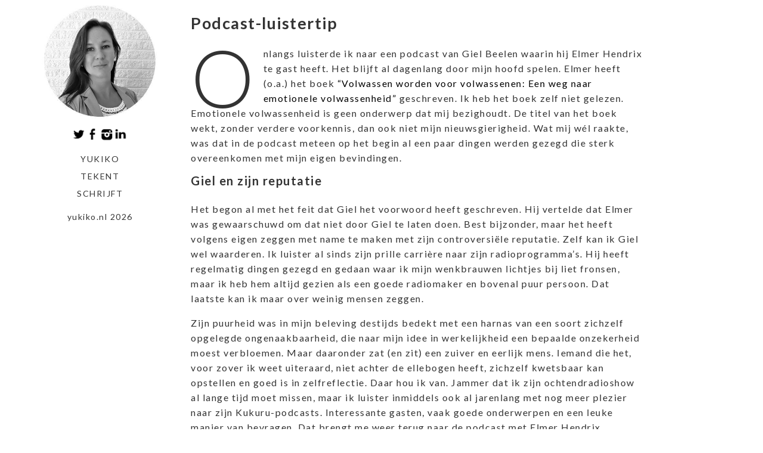

--- FILE ---
content_type: text/html; charset=UTF-8
request_url: https://yukiko.nl/podcast-luistertip/
body_size: 18098
content:
<!DOCTYPE html><html lang="nl-NL"><head><meta charset="utf-8"><meta http-equiv="X-UA-Compatible" content="IE=edge"><meta name="viewport" content="width=device-width, initial-scale=1"><meta name='robots' content='index, follow, max-image-preview:large, max-snippet:-1, max-video-preview:-1' /><title>Podcast-luistertip - Yukiko</title><meta name="description" content="De podcasts van Giel zijn vaak interessant. Deze podcast met Elmer Hendrix als gast viel me in het bijzonder op en deel ik graag met jullie." /><link rel="canonical" href="https://yukiko.nl/podcast-luistertip/" /><meta property="og:locale" content="nl_NL" /><meta property="og:type" content="article" /><meta property="og:title" content="Podcast-luistertip - Yukiko" /><meta property="og:description" content="De podcasts van Giel zijn vaak interessant. Deze podcast met Elmer Hendrix als gast viel me in het bijzonder op en deel ik graag met jullie." /><meta property="og:url" content="https://yukiko.nl/podcast-luistertip/" /><meta property="og:site_name" content="Yukiko" /><meta property="article:publisher" content="https://www.facebook.com/ypesik/" /><meta property="article:published_time" content="2024-06-19T07:08:16+00:00" /><meta property="article:modified_time" content="2024-07-16T08:49:29+00:00" /><meta property="og:image" content="https://yukiko.nl/wp-content/uploads/2024/06/Podcast-Elmer.jpg" /><meta property="og:image:width" content="1077" /><meta property="og:image:height" content="1148" /><meta property="og:image:type" content="image/jpeg" /><meta name="author" content="Yukiko" /><meta name="twitter:card" content="summary_large_image" /><meta name="twitter:label1" content="Geschreven door" /><meta name="twitter:data1" content="Yukiko" /><meta name="twitter:label2" content="Geschatte leestijd" /><meta name="twitter:data2" content="7 minuten" /> <script type="application/ld+json" class="yoast-schema-graph">{"@context":"https://schema.org","@graph":[{"@type":"Article","@id":"https://yukiko.nl/podcast-luistertip/#article","isPartOf":{"@id":"https://yukiko.nl/podcast-luistertip/"},"author":{"name":"Yukiko","@id":"https://yukiko.nl/#/schema/person/73823caa106f4419985f52b3681ff30c"},"headline":"Podcast-luistertip","datePublished":"2024-06-19T07:08:16+00:00","dateModified":"2024-07-16T08:49:29+00:00","mainEntityOfPage":{"@id":"https://yukiko.nl/podcast-luistertip/"},"wordCount":1279,"commentCount":0,"publisher":{"@id":"https://yukiko.nl/#organization"},"image":{"@id":"https://yukiko.nl/podcast-luistertip/#primaryimage"},"thumbnailUrl":"https://yukiko.nl/wp-content/uploads/2024/06/Podcast-Elmer.jpg","keywords":["Podcast"],"articleSection":["Yukiko schrijft"],"inLanguage":"nl-NL","potentialAction":[{"@type":"CommentAction","name":"Comment","target":["https://yukiko.nl/podcast-luistertip/#respond"]}]},{"@type":"WebPage","@id":"https://yukiko.nl/podcast-luistertip/","url":"https://yukiko.nl/podcast-luistertip/","name":"Podcast-luistertip - Yukiko","isPartOf":{"@id":"https://yukiko.nl/#website"},"primaryImageOfPage":{"@id":"https://yukiko.nl/podcast-luistertip/#primaryimage"},"image":{"@id":"https://yukiko.nl/podcast-luistertip/#primaryimage"},"thumbnailUrl":"https://yukiko.nl/wp-content/uploads/2024/06/Podcast-Elmer.jpg","datePublished":"2024-06-19T07:08:16+00:00","dateModified":"2024-07-16T08:49:29+00:00","description":"De podcasts van Giel zijn vaak interessant. Deze podcast met Elmer Hendrix als gast viel me in het bijzonder op en deel ik graag met jullie.","breadcrumb":{"@id":"https://yukiko.nl/podcast-luistertip/#breadcrumb"},"inLanguage":"nl-NL","potentialAction":[{"@type":"ReadAction","target":["https://yukiko.nl/podcast-luistertip/"]}]},{"@type":"ImageObject","inLanguage":"nl-NL","@id":"https://yukiko.nl/podcast-luistertip/#primaryimage","url":"https://yukiko.nl/wp-content/uploads/2024/06/Podcast-Elmer.jpg","contentUrl":"https://yukiko.nl/wp-content/uploads/2024/06/Podcast-Elmer.jpg","width":1077,"height":1148,"caption":"Podcast van Giel Beelen met Elmer Hendrix te gast"},{"@type":"BreadcrumbList","@id":"https://yukiko.nl/podcast-luistertip/#breadcrumb","itemListElement":[{"@type":"ListItem","position":1,"name":"Home","item":"https://yukiko.nl/"},{"@type":"ListItem","position":2,"name":"EEN BLOG","item":"https://yukiko.nl/een-blog/"},{"@type":"ListItem","position":3,"name":"Podcast-luistertip"}]},{"@type":"WebSite","@id":"https://yukiko.nl/#website","url":"https://yukiko.nl/","name":"Yukiko","description":"Tekent, schrijft en geeft workshops","publisher":{"@id":"https://yukiko.nl/#organization"},"potentialAction":[{"@type":"SearchAction","target":{"@type":"EntryPoint","urlTemplate":"https://yukiko.nl/?s={search_term_string}"},"query-input":{"@type":"PropertyValueSpecification","valueRequired":true,"valueName":"search_term_string"}}],"inLanguage":"nl-NL"},{"@type":"Organization","@id":"https://yukiko.nl/#organization","name":"Yukiko","url":"https://yukiko.nl/","logo":{"@type":"ImageObject","inLanguage":"nl-NL","@id":"https://yukiko.nl/#/schema/logo/image/","url":"https://yukiko.nl/wp-content/uploads/2018/10/cropped-logo-1.jpg","contentUrl":"https://yukiko.nl/wp-content/uploads/2018/10/cropped-logo-1.jpg","width":362,"height":362,"caption":"Yukiko"},"image":{"@id":"https://yukiko.nl/#/schema/logo/image/"},"sameAs":["https://www.facebook.com/ypesik/"]},{"@type":"Person","@id":"https://yukiko.nl/#/schema/person/73823caa106f4419985f52b3681ff30c","name":"Yukiko","image":{"@type":"ImageObject","inLanguage":"nl-NL","@id":"https://yukiko.nl/#/schema/person/image/","url":"https://secure.gravatar.com/avatar/e4e1f259c307ca08779902bfb5788c5b5e83db48c81e2aece0e751571e2a6fcb?s=96&d=identicon&r=g","contentUrl":"https://secure.gravatar.com/avatar/e4e1f259c307ca08779902bfb5788c5b5e83db48c81e2aece0e751571e2a6fcb?s=96&d=identicon&r=g","caption":"Yukiko"},"sameAs":["https://yukiko.nl/"],"url":"https://yukiko.nl/author/admin/"}]}</script> <link rel='dns-prefetch' href='//fonts.googleapis.com' /><link rel="alternate" type="application/rss+xml" title="Yukiko &raquo; feed" href="https://yukiko.nl/feed/" /><link rel="alternate" type="application/rss+xml" title="Yukiko &raquo; reacties feed" href="https://yukiko.nl/comments/feed/" /><link rel="alternate" type="application/rss+xml" title="Yukiko &raquo; Podcast-luistertip reacties feed" href="https://yukiko.nl/podcast-luistertip/feed/" /><link rel="alternate" title="oEmbed (JSON)" type="application/json+oembed" href="https://yukiko.nl/wp-json/oembed/1.0/embed?url=https%3A%2F%2Fyukiko.nl%2Fpodcast-luistertip%2F" /><link rel="alternate" title="oEmbed (XML)" type="text/xml+oembed" href="https://yukiko.nl/wp-json/oembed/1.0/embed?url=https%3A%2F%2Fyukiko.nl%2Fpodcast-luistertip%2F&#038;format=xml" /><style id='wp-img-auto-sizes-contain-inline-css' type='text/css'>img:is([sizes=auto i],[sizes^="auto," i]){contain-intrinsic-size:3000px 1500px}
/*# sourceURL=wp-img-auto-sizes-contain-inline-css */</style><link rel='stylesheet' id='fpw_styles_css-css' href='https://yukiko.nl/wp-content/cache/autoptimize/autoptimize_single_a72b6e8aa47cd91da7c14b4207a64528.php?ver=2.1.0' type='text/css' media='all' /><style id='wp-emoji-styles-inline-css' type='text/css'>img.wp-smiley, img.emoji {
		display: inline !important;
		border: none !important;
		box-shadow: none !important;
		height: 1em !important;
		width: 1em !important;
		margin: 0 0.07em !important;
		vertical-align: -0.1em !important;
		background: none !important;
		padding: 0 !important;
	}
/*# sourceURL=wp-emoji-styles-inline-css */</style><style id='wp-block-library-inline-css' type='text/css'>:root{--wp-block-synced-color:#7a00df;--wp-block-synced-color--rgb:122,0,223;--wp-bound-block-color:var(--wp-block-synced-color);--wp-editor-canvas-background:#ddd;--wp-admin-theme-color:#007cba;--wp-admin-theme-color--rgb:0,124,186;--wp-admin-theme-color-darker-10:#006ba1;--wp-admin-theme-color-darker-10--rgb:0,107,160.5;--wp-admin-theme-color-darker-20:#005a87;--wp-admin-theme-color-darker-20--rgb:0,90,135;--wp-admin-border-width-focus:2px}@media (min-resolution:192dpi){:root{--wp-admin-border-width-focus:1.5px}}.wp-element-button{cursor:pointer}:root .has-very-light-gray-background-color{background-color:#eee}:root .has-very-dark-gray-background-color{background-color:#313131}:root .has-very-light-gray-color{color:#eee}:root .has-very-dark-gray-color{color:#313131}:root .has-vivid-green-cyan-to-vivid-cyan-blue-gradient-background{background:linear-gradient(135deg,#00d084,#0693e3)}:root .has-purple-crush-gradient-background{background:linear-gradient(135deg,#34e2e4,#4721fb 50%,#ab1dfe)}:root .has-hazy-dawn-gradient-background{background:linear-gradient(135deg,#faaca8,#dad0ec)}:root .has-subdued-olive-gradient-background{background:linear-gradient(135deg,#fafae1,#67a671)}:root .has-atomic-cream-gradient-background{background:linear-gradient(135deg,#fdd79a,#004a59)}:root .has-nightshade-gradient-background{background:linear-gradient(135deg,#330968,#31cdcf)}:root .has-midnight-gradient-background{background:linear-gradient(135deg,#020381,#2874fc)}:root{--wp--preset--font-size--normal:16px;--wp--preset--font-size--huge:42px}.has-regular-font-size{font-size:1em}.has-larger-font-size{font-size:2.625em}.has-normal-font-size{font-size:var(--wp--preset--font-size--normal)}.has-huge-font-size{font-size:var(--wp--preset--font-size--huge)}.has-text-align-center{text-align:center}.has-text-align-left{text-align:left}.has-text-align-right{text-align:right}.has-fit-text{white-space:nowrap!important}#end-resizable-editor-section{display:none}.aligncenter{clear:both}.items-justified-left{justify-content:flex-start}.items-justified-center{justify-content:center}.items-justified-right{justify-content:flex-end}.items-justified-space-between{justify-content:space-between}.screen-reader-text{border:0;clip-path:inset(50%);height:1px;margin:-1px;overflow:hidden;padding:0;position:absolute;width:1px;word-wrap:normal!important}.screen-reader-text:focus{background-color:#ddd;clip-path:none;color:#444;display:block;font-size:1em;height:auto;left:5px;line-height:normal;padding:15px 23px 14px;text-decoration:none;top:5px;width:auto;z-index:100000}html :where(.has-border-color){border-style:solid}html :where([style*=border-top-color]){border-top-style:solid}html :where([style*=border-right-color]){border-right-style:solid}html :where([style*=border-bottom-color]){border-bottom-style:solid}html :where([style*=border-left-color]){border-left-style:solid}html :where([style*=border-width]){border-style:solid}html :where([style*=border-top-width]){border-top-style:solid}html :where([style*=border-right-width]){border-right-style:solid}html :where([style*=border-bottom-width]){border-bottom-style:solid}html :where([style*=border-left-width]){border-left-style:solid}html :where(img[class*=wp-image-]){height:auto;max-width:100%}:where(figure){margin:0 0 1em}html :where(.is-position-sticky){--wp-admin--admin-bar--position-offset:var(--wp-admin--admin-bar--height,0px)}@media screen and (max-width:600px){html :where(.is-position-sticky){--wp-admin--admin-bar--position-offset:0px}}

/*# sourceURL=wp-block-library-inline-css */</style><style id='wp-block-heading-inline-css' type='text/css'>h1:where(.wp-block-heading).has-background,h2:where(.wp-block-heading).has-background,h3:where(.wp-block-heading).has-background,h4:where(.wp-block-heading).has-background,h5:where(.wp-block-heading).has-background,h6:where(.wp-block-heading).has-background{padding:1.25em 2.375em}h1.has-text-align-left[style*=writing-mode]:where([style*=vertical-lr]),h1.has-text-align-right[style*=writing-mode]:where([style*=vertical-rl]),h2.has-text-align-left[style*=writing-mode]:where([style*=vertical-lr]),h2.has-text-align-right[style*=writing-mode]:where([style*=vertical-rl]),h3.has-text-align-left[style*=writing-mode]:where([style*=vertical-lr]),h3.has-text-align-right[style*=writing-mode]:where([style*=vertical-rl]),h4.has-text-align-left[style*=writing-mode]:where([style*=vertical-lr]),h4.has-text-align-right[style*=writing-mode]:where([style*=vertical-rl]),h5.has-text-align-left[style*=writing-mode]:where([style*=vertical-lr]),h5.has-text-align-right[style*=writing-mode]:where([style*=vertical-rl]),h6.has-text-align-left[style*=writing-mode]:where([style*=vertical-lr]),h6.has-text-align-right[style*=writing-mode]:where([style*=vertical-rl]){rotate:180deg}
/*# sourceURL=https://yukiko.nl/wp-includes/blocks/heading/style.min.css */</style><style id='wp-block-embed-inline-css' type='text/css'>.wp-block-embed.alignleft,.wp-block-embed.alignright,.wp-block[data-align=left]>[data-type="core/embed"],.wp-block[data-align=right]>[data-type="core/embed"]{max-width:360px;width:100%}.wp-block-embed.alignleft .wp-block-embed__wrapper,.wp-block-embed.alignright .wp-block-embed__wrapper,.wp-block[data-align=left]>[data-type="core/embed"] .wp-block-embed__wrapper,.wp-block[data-align=right]>[data-type="core/embed"] .wp-block-embed__wrapper{min-width:280px}.wp-block-cover .wp-block-embed{min-height:240px;min-width:320px}.wp-block-embed{overflow-wrap:break-word}.wp-block-embed :where(figcaption){margin-bottom:1em;margin-top:.5em}.wp-block-embed iframe{max-width:100%}.wp-block-embed__wrapper{position:relative}.wp-embed-responsive .wp-has-aspect-ratio .wp-block-embed__wrapper:before{content:"";display:block;padding-top:50%}.wp-embed-responsive .wp-has-aspect-ratio iframe{bottom:0;height:100%;left:0;position:absolute;right:0;top:0;width:100%}.wp-embed-responsive .wp-embed-aspect-21-9 .wp-block-embed__wrapper:before{padding-top:42.85%}.wp-embed-responsive .wp-embed-aspect-18-9 .wp-block-embed__wrapper:before{padding-top:50%}.wp-embed-responsive .wp-embed-aspect-16-9 .wp-block-embed__wrapper:before{padding-top:56.25%}.wp-embed-responsive .wp-embed-aspect-4-3 .wp-block-embed__wrapper:before{padding-top:75%}.wp-embed-responsive .wp-embed-aspect-1-1 .wp-block-embed__wrapper:before{padding-top:100%}.wp-embed-responsive .wp-embed-aspect-9-16 .wp-block-embed__wrapper:before{padding-top:177.77%}.wp-embed-responsive .wp-embed-aspect-1-2 .wp-block-embed__wrapper:before{padding-top:200%}
/*# sourceURL=https://yukiko.nl/wp-includes/blocks/embed/style.min.css */</style><style id='wp-block-paragraph-inline-css' type='text/css'>.is-small-text{font-size:.875em}.is-regular-text{font-size:1em}.is-large-text{font-size:2.25em}.is-larger-text{font-size:3em}.has-drop-cap:not(:focus):first-letter{float:left;font-size:8.4em;font-style:normal;font-weight:100;line-height:.68;margin:.05em .1em 0 0;text-transform:uppercase}body.rtl .has-drop-cap:not(:focus):first-letter{float:none;margin-left:.1em}p.has-drop-cap.has-background{overflow:hidden}:root :where(p.has-background){padding:1.25em 2.375em}:where(p.has-text-color:not(.has-link-color)) a{color:inherit}p.has-text-align-left[style*="writing-mode:vertical-lr"],p.has-text-align-right[style*="writing-mode:vertical-rl"]{rotate:180deg}
/*# sourceURL=https://yukiko.nl/wp-includes/blocks/paragraph/style.min.css */</style><style id='global-styles-inline-css' type='text/css'>:root{--wp--preset--aspect-ratio--square: 1;--wp--preset--aspect-ratio--4-3: 4/3;--wp--preset--aspect-ratio--3-4: 3/4;--wp--preset--aspect-ratio--3-2: 3/2;--wp--preset--aspect-ratio--2-3: 2/3;--wp--preset--aspect-ratio--16-9: 16/9;--wp--preset--aspect-ratio--9-16: 9/16;--wp--preset--color--black: #000000;--wp--preset--color--cyan-bluish-gray: #abb8c3;--wp--preset--color--white: #ffffff;--wp--preset--color--pale-pink: #f78da7;--wp--preset--color--vivid-red: #cf2e2e;--wp--preset--color--luminous-vivid-orange: #ff6900;--wp--preset--color--luminous-vivid-amber: #fcb900;--wp--preset--color--light-green-cyan: #7bdcb5;--wp--preset--color--vivid-green-cyan: #00d084;--wp--preset--color--pale-cyan-blue: #8ed1fc;--wp--preset--color--vivid-cyan-blue: #0693e3;--wp--preset--color--vivid-purple: #9b51e0;--wp--preset--gradient--vivid-cyan-blue-to-vivid-purple: linear-gradient(135deg,rgb(6,147,227) 0%,rgb(155,81,224) 100%);--wp--preset--gradient--light-green-cyan-to-vivid-green-cyan: linear-gradient(135deg,rgb(122,220,180) 0%,rgb(0,208,130) 100%);--wp--preset--gradient--luminous-vivid-amber-to-luminous-vivid-orange: linear-gradient(135deg,rgb(252,185,0) 0%,rgb(255,105,0) 100%);--wp--preset--gradient--luminous-vivid-orange-to-vivid-red: linear-gradient(135deg,rgb(255,105,0) 0%,rgb(207,46,46) 100%);--wp--preset--gradient--very-light-gray-to-cyan-bluish-gray: linear-gradient(135deg,rgb(238,238,238) 0%,rgb(169,184,195) 100%);--wp--preset--gradient--cool-to-warm-spectrum: linear-gradient(135deg,rgb(74,234,220) 0%,rgb(151,120,209) 20%,rgb(207,42,186) 40%,rgb(238,44,130) 60%,rgb(251,105,98) 80%,rgb(254,248,76) 100%);--wp--preset--gradient--blush-light-purple: linear-gradient(135deg,rgb(255,206,236) 0%,rgb(152,150,240) 100%);--wp--preset--gradient--blush-bordeaux: linear-gradient(135deg,rgb(254,205,165) 0%,rgb(254,45,45) 50%,rgb(107,0,62) 100%);--wp--preset--gradient--luminous-dusk: linear-gradient(135deg,rgb(255,203,112) 0%,rgb(199,81,192) 50%,rgb(65,88,208) 100%);--wp--preset--gradient--pale-ocean: linear-gradient(135deg,rgb(255,245,203) 0%,rgb(182,227,212) 50%,rgb(51,167,181) 100%);--wp--preset--gradient--electric-grass: linear-gradient(135deg,rgb(202,248,128) 0%,rgb(113,206,126) 100%);--wp--preset--gradient--midnight: linear-gradient(135deg,rgb(2,3,129) 0%,rgb(40,116,252) 100%);--wp--preset--font-size--small: 13px;--wp--preset--font-size--medium: 20px;--wp--preset--font-size--large: 36px;--wp--preset--font-size--x-large: 42px;--wp--preset--spacing--20: 0.44rem;--wp--preset--spacing--30: 0.67rem;--wp--preset--spacing--40: 1rem;--wp--preset--spacing--50: 1.5rem;--wp--preset--spacing--60: 2.25rem;--wp--preset--spacing--70: 3.38rem;--wp--preset--spacing--80: 5.06rem;--wp--preset--shadow--natural: 6px 6px 9px rgba(0, 0, 0, 0.2);--wp--preset--shadow--deep: 12px 12px 50px rgba(0, 0, 0, 0.4);--wp--preset--shadow--sharp: 6px 6px 0px rgba(0, 0, 0, 0.2);--wp--preset--shadow--outlined: 6px 6px 0px -3px rgb(255, 255, 255), 6px 6px rgb(0, 0, 0);--wp--preset--shadow--crisp: 6px 6px 0px rgb(0, 0, 0);}:where(.is-layout-flex){gap: 0.5em;}:where(.is-layout-grid){gap: 0.5em;}body .is-layout-flex{display: flex;}.is-layout-flex{flex-wrap: wrap;align-items: center;}.is-layout-flex > :is(*, div){margin: 0;}body .is-layout-grid{display: grid;}.is-layout-grid > :is(*, div){margin: 0;}:where(.wp-block-columns.is-layout-flex){gap: 2em;}:where(.wp-block-columns.is-layout-grid){gap: 2em;}:where(.wp-block-post-template.is-layout-flex){gap: 1.25em;}:where(.wp-block-post-template.is-layout-grid){gap: 1.25em;}.has-black-color{color: var(--wp--preset--color--black) !important;}.has-cyan-bluish-gray-color{color: var(--wp--preset--color--cyan-bluish-gray) !important;}.has-white-color{color: var(--wp--preset--color--white) !important;}.has-pale-pink-color{color: var(--wp--preset--color--pale-pink) !important;}.has-vivid-red-color{color: var(--wp--preset--color--vivid-red) !important;}.has-luminous-vivid-orange-color{color: var(--wp--preset--color--luminous-vivid-orange) !important;}.has-luminous-vivid-amber-color{color: var(--wp--preset--color--luminous-vivid-amber) !important;}.has-light-green-cyan-color{color: var(--wp--preset--color--light-green-cyan) !important;}.has-vivid-green-cyan-color{color: var(--wp--preset--color--vivid-green-cyan) !important;}.has-pale-cyan-blue-color{color: var(--wp--preset--color--pale-cyan-blue) !important;}.has-vivid-cyan-blue-color{color: var(--wp--preset--color--vivid-cyan-blue) !important;}.has-vivid-purple-color{color: var(--wp--preset--color--vivid-purple) !important;}.has-black-background-color{background-color: var(--wp--preset--color--black) !important;}.has-cyan-bluish-gray-background-color{background-color: var(--wp--preset--color--cyan-bluish-gray) !important;}.has-white-background-color{background-color: var(--wp--preset--color--white) !important;}.has-pale-pink-background-color{background-color: var(--wp--preset--color--pale-pink) !important;}.has-vivid-red-background-color{background-color: var(--wp--preset--color--vivid-red) !important;}.has-luminous-vivid-orange-background-color{background-color: var(--wp--preset--color--luminous-vivid-orange) !important;}.has-luminous-vivid-amber-background-color{background-color: var(--wp--preset--color--luminous-vivid-amber) !important;}.has-light-green-cyan-background-color{background-color: var(--wp--preset--color--light-green-cyan) !important;}.has-vivid-green-cyan-background-color{background-color: var(--wp--preset--color--vivid-green-cyan) !important;}.has-pale-cyan-blue-background-color{background-color: var(--wp--preset--color--pale-cyan-blue) !important;}.has-vivid-cyan-blue-background-color{background-color: var(--wp--preset--color--vivid-cyan-blue) !important;}.has-vivid-purple-background-color{background-color: var(--wp--preset--color--vivid-purple) !important;}.has-black-border-color{border-color: var(--wp--preset--color--black) !important;}.has-cyan-bluish-gray-border-color{border-color: var(--wp--preset--color--cyan-bluish-gray) !important;}.has-white-border-color{border-color: var(--wp--preset--color--white) !important;}.has-pale-pink-border-color{border-color: var(--wp--preset--color--pale-pink) !important;}.has-vivid-red-border-color{border-color: var(--wp--preset--color--vivid-red) !important;}.has-luminous-vivid-orange-border-color{border-color: var(--wp--preset--color--luminous-vivid-orange) !important;}.has-luminous-vivid-amber-border-color{border-color: var(--wp--preset--color--luminous-vivid-amber) !important;}.has-light-green-cyan-border-color{border-color: var(--wp--preset--color--light-green-cyan) !important;}.has-vivid-green-cyan-border-color{border-color: var(--wp--preset--color--vivid-green-cyan) !important;}.has-pale-cyan-blue-border-color{border-color: var(--wp--preset--color--pale-cyan-blue) !important;}.has-vivid-cyan-blue-border-color{border-color: var(--wp--preset--color--vivid-cyan-blue) !important;}.has-vivid-purple-border-color{border-color: var(--wp--preset--color--vivid-purple) !important;}.has-vivid-cyan-blue-to-vivid-purple-gradient-background{background: var(--wp--preset--gradient--vivid-cyan-blue-to-vivid-purple) !important;}.has-light-green-cyan-to-vivid-green-cyan-gradient-background{background: var(--wp--preset--gradient--light-green-cyan-to-vivid-green-cyan) !important;}.has-luminous-vivid-amber-to-luminous-vivid-orange-gradient-background{background: var(--wp--preset--gradient--luminous-vivid-amber-to-luminous-vivid-orange) !important;}.has-luminous-vivid-orange-to-vivid-red-gradient-background{background: var(--wp--preset--gradient--luminous-vivid-orange-to-vivid-red) !important;}.has-very-light-gray-to-cyan-bluish-gray-gradient-background{background: var(--wp--preset--gradient--very-light-gray-to-cyan-bluish-gray) !important;}.has-cool-to-warm-spectrum-gradient-background{background: var(--wp--preset--gradient--cool-to-warm-spectrum) !important;}.has-blush-light-purple-gradient-background{background: var(--wp--preset--gradient--blush-light-purple) !important;}.has-blush-bordeaux-gradient-background{background: var(--wp--preset--gradient--blush-bordeaux) !important;}.has-luminous-dusk-gradient-background{background: var(--wp--preset--gradient--luminous-dusk) !important;}.has-pale-ocean-gradient-background{background: var(--wp--preset--gradient--pale-ocean) !important;}.has-electric-grass-gradient-background{background: var(--wp--preset--gradient--electric-grass) !important;}.has-midnight-gradient-background{background: var(--wp--preset--gradient--midnight) !important;}.has-small-font-size{font-size: var(--wp--preset--font-size--small) !important;}.has-medium-font-size{font-size: var(--wp--preset--font-size--medium) !important;}.has-large-font-size{font-size: var(--wp--preset--font-size--large) !important;}.has-x-large-font-size{font-size: var(--wp--preset--font-size--x-large) !important;}
/*# sourceURL=global-styles-inline-css */</style><style id='classic-theme-styles-inline-css' type='text/css'>/*! This file is auto-generated */
.wp-block-button__link{color:#fff;background-color:#32373c;border-radius:9999px;box-shadow:none;text-decoration:none;padding:calc(.667em + 2px) calc(1.333em + 2px);font-size:1.125em}.wp-block-file__button{background:#32373c;color:#fff;text-decoration:none}
/*# sourceURL=/wp-includes/css/classic-themes.min.css */</style><link rel='stylesheet' id='titan-adminbar-styles-css' href='https://yukiko.nl/wp-content/cache/autoptimize/autoptimize_single_1731ecad1733ac38dafec6a51454ec5f.php?ver=7.4.0' type='text/css' media='all' /><link rel='stylesheet' id='easy_testimonial_style-css' href='https://yukiko.nl/wp-content/cache/autoptimize/autoptimize_single_50196f5ec3e3589f248fb9f84a09a729.php?ver=8ed855c069c824084410c7ceedbe37df' type='text/css' media='all' /><link rel='stylesheet' id='vertex-google-lato-font-css' href='https://fonts.googleapis.com/css?family=Lato%3A300%2C400%2C500%2C700%2C900&#038;ver=6.9' type='text/css' media='all' /><link rel='stylesheet' id='slicknav-css' href='https://yukiko.nl/wp-content/themes/vertex/css/slicknav.min.css?ver=8ed855c069c824084410c7ceedbe37df' type='text/css' media='all' /><link rel='stylesheet' id='slitslider-css' href='https://yukiko.nl/wp-content/cache/autoptimize/autoptimize_single_011e67cd782ead506a531bee5b53f46f.php?ver=8ed855c069c824084410c7ceedbe37df' type='text/css' media='all' /><link rel='stylesheet' id='vertex-css' href='https://yukiko.nl/wp-content/cache/autoptimize/autoptimize_single_02a5862994a915db5dbefa06f82e10c4.php?ver=8ed855c069c824084410c7ceedbe37df' type='text/css' media='all' /><link rel='stylesheet' id='slb_core-css' href='https://yukiko.nl/wp-content/cache/autoptimize/autoptimize_single_a5bb779e3f9eef4a7dac11ff9eb10e19.php?ver=2.9.4' type='text/css' media='all' /> <script defer type="text/javascript" src="https://yukiko.nl/wp-includes/js/jquery/jquery.min.js?ver=3.7.1" id="jquery-core-js"></script> <script defer type="text/javascript" src="https://yukiko.nl/wp-includes/js/jquery/jquery-migrate.min.js?ver=3.4.1" id="jquery-migrate-js"></script> <script defer type="text/javascript" src="https://yukiko.nl/wp-content/themes/vertex/js/jquery.slicknav.min.js?ver=8ed855c069c824084410c7ceedbe37df" id="slicknav-js"></script> <script defer type="text/javascript" src="https://yukiko.nl/wp-content/themes/vertex/js/modernizr.custom.79639.min.js?ver=8ed855c069c824084410c7ceedbe37df" id="vertex-modernizr-js"></script> <script defer type="text/javascript" src="https://yukiko.nl/wp-content/themes/vertex/js/jquery.ba-cond.min.js?ver=8ed855c069c824084410c7ceedbe37df" id="cond-js"></script> <script defer type="text/javascript" src="https://yukiko.nl/wp-content/cache/autoptimize/autoptimize_single_d85ae6b982253cbd5a680e2db4a59a68.php?ver=8ed855c069c824084410c7ceedbe37df" id="slitslider-js"></script> <script defer type="text/javascript" src="https://yukiko.nl/wp-content/cache/autoptimize/autoptimize_single_85eb502db703a91ef18826c8b32447a2.php?ver=8ed855c069c824084410c7ceedbe37df" id="vertex-js"></script> <script defer id="easy-testimonials-reveal-js-extra" src="[data-uri]"></script> <script defer type="text/javascript" src="https://yukiko.nl/wp-content/cache/autoptimize/autoptimize_single_7b2fc872cebad11ccb67dbed3e8fe442.php?ver=8ed855c069c824084410c7ceedbe37df" id="easy-testimonials-reveal-js"></script> <link rel="https://api.w.org/" href="https://yukiko.nl/wp-json/" /><link rel="alternate" title="JSON" type="application/json" href="https://yukiko.nl/wp-json/wp/v2/posts/7435" /><link rel="EditURI" type="application/rsd+xml" title="RSD" href="https://yukiko.nl/xmlrpc.php?rsd" /><style type="text/css" media="screen"></style><style type="text/css" media="screen">@media (max-width: 728px) {}</style><style type="text/css" media="screen">@media (max-width: 320px) {}</style><script type="text/javascript">(function(url){
	if(/(?:Chrome\/26\.0\.1410\.63 Safari\/537\.31|WordfenceTestMonBot)/.test(navigator.userAgent)){ return; }
	var addEvent = function(evt, handler) {
		if (window.addEventListener) {
			document.addEventListener(evt, handler, false);
		} else if (window.attachEvent) {
			document.attachEvent('on' + evt, handler);
		}
	};
	var removeEvent = function(evt, handler) {
		if (window.removeEventListener) {
			document.removeEventListener(evt, handler, false);
		} else if (window.detachEvent) {
			document.detachEvent('on' + evt, handler);
		}
	};
	var evts = 'contextmenu dblclick drag dragend dragenter dragleave dragover dragstart drop keydown keypress keyup mousedown mousemove mouseout mouseover mouseup mousewheel scroll'.split(' ');
	var logHuman = function() {
		if (window.wfLogHumanRan) { return; }
		window.wfLogHumanRan = true;
		var wfscr = document.createElement('script');
		wfscr.type = 'text/javascript';
		wfscr.async = true;
		wfscr.src = url + '&r=' + Math.random();
		(document.getElementsByTagName('head')[0]||document.getElementsByTagName('body')[0]).appendChild(wfscr);
		for (var i = 0; i < evts.length; i++) {
			removeEvent(evts[i], logHuman);
		}
	};
	for (var i = 0; i < evts.length; i++) {
		addEvent(evts[i], logHuman);
	}
})('//yukiko.nl/?wordfence_lh=1&hid=ABB51103B6B223501499B9B056E5E449');</script><link rel="icon" href="https://yukiko.nl/wp-content/uploads/2018/09/cropped-logo-3-150x150.jpg" sizes="32x32" /><link rel="icon" href="https://yukiko.nl/wp-content/uploads/2018/09/cropped-logo-3-300x300.jpg" sizes="192x192" /><link rel="apple-touch-icon" href="https://yukiko.nl/wp-content/uploads/2018/09/cropped-logo-3-300x300.jpg" /><meta name="msapplication-TileImage" content="https://yukiko.nl/wp-content/uploads/2018/09/cropped-logo-3-300x300.jpg" /></head><body data-rsssl=1 class="wp-singular post-template-default single single-post postid-7435 single-format-standard wp-custom-logo wp-theme-vertex"><header id="head"><div class="container"><div class="float-header"><div class="logo"> <a href="https://yukiko.nl/" class="custom-logo-link" rel="home"><img width="362" height="362" src="https://yukiko.nl/wp-content/uploads/2018/10/cropped-logo-1.jpg" class="custom-logo" alt="Yukiko" decoding="async" fetchpriority="high" srcset="https://yukiko.nl/wp-content/uploads/2018/10/cropped-logo-1.jpg 362w, https://yukiko.nl/wp-content/uploads/2018/10/cropped-logo-1-150x150.jpg 150w, https://yukiko.nl/wp-content/uploads/2018/10/cropped-logo-1-300x300.jpg 300w" sizes="(max-width: 362px) 100vw, 362px" /></a></div><div class="head-socials"><ul><li><a target="_blank" href="https://twitter.com/yukiko_punt_nl"><img src="https://yukiko.nl/wp-content/themes/vertex/images/twitter-icon.png" alt="twitter" /></a></li><li><a target="_blank" href="https://www.facebook.com/yukiko.punt.nl"><img src="https://yukiko.nl/wp-content/themes/vertex/images/facebook-icon.png" alt="facebook" /></a></li><li><a target="_blank" href="http://instagram.com/yukiko_illustrations"><img src="https://yukiko.nl/wp-content/themes/vertex/images/instagram-icon.png" alt="instagram" /></a></li><li><a target="_blank" href="https://www.linkedin.com/in/yukikospaan/"><img src="https://yukiko.nl/wp-content/themes/vertex/images/linkedin-icon.png" alt="linkedin" /></a></li></ul></div><div class="head-nav"><div class="menu-yukiko-container"><ul id="menu-yukiko" class="menu"><li id="menu-item-110" class="menu-item menu-item-type-post_type menu-item-object-page menu-item-home menu-item-has-children menu-item-110"><a href="https://yukiko.nl/">Yukiko</a><ul class="sub-menu"><li id="menu-item-34" class="menu-item menu-item-type-post_type menu-item-object-page menu-item-34"><a href="https://yukiko.nl/over-yukiko/">over Yukiko</a></li><li id="menu-item-3442" class="menu-item menu-item-type-post_type menu-item-object-page menu-item-3442"><a href="https://yukiko.nl/in-de-media/">in de media</a></li><li id="menu-item-50" class="menu-item menu-item-type-post_type menu-item-object-page menu-item-50"><a href="https://yukiko.nl/contact/">contact</a></li><li id="menu-item-6626" class="menu-item menu-item-type-post_type menu-item-object-page menu-item-6626"><a href="https://yukiko.nl/algemene-bestelinformatie/">algemene bestelinformatie</a></li><li id="menu-item-2518" class="menu-item menu-item-type-post_type menu-item-object-page menu-item-2518"><a href="https://yukiko.nl/tarieven/">tarieven</a></li><li id="menu-item-2519" class="menu-item menu-item-type-post_type menu-item-object-page menu-item-2519"><a href="https://yukiko.nl/reviews/">reviews</a></li></ul></li><li id="menu-item-47" class="menu-item menu-item-type-post_type menu-item-object-page menu-item-has-children menu-item-47"><a href="https://yukiko.nl/yukiko-tekent/">tekent</a><ul class="sub-menu"><li id="menu-item-57" class="menu-item menu-item-type-post_type menu-item-object-page menu-item-has-children menu-item-57"><a href="https://yukiko.nl/acrylverf/">met acryl</a><ul class="sub-menu"><li id="menu-item-7005" class="menu-item menu-item-type-post_type menu-item-object-page menu-item-7005"><a href="https://yukiko.nl/acrylverf/">diversen</a></li><li id="menu-item-60" class="menu-item menu-item-type-post_type menu-item-object-page menu-item-60"><a href="https://yukiko.nl/mixed-media/">mixed media</a></li><li id="menu-item-3422" class="menu-item menu-item-type-post_type menu-item-object-page menu-item-has-children menu-item-3422"><a href="https://yukiko.nl/stenen/">op stenen</a><ul class="sub-menu"><li id="menu-item-3631" class="menu-item menu-item-type-post_type menu-item-object-page menu-item-has-children menu-item-3631"><a href="https://yukiko.nl/stenen/">stenen op bestelling</a><ul class="sub-menu"><li id="menu-item-5201" class="menu-item menu-item-type-post_type menu-item-object-page menu-item-5201"><a href="https://yukiko.nl/stenen/">bestelinformatie</a></li><li id="menu-item-4609" class="menu-item menu-item-type-custom menu-item-object-custom menu-item-4609"><a href="https://yukiko.nl/bestelformulier-stenen/">bestelformulier stenen</a></li><li id="menu-item-5193" class="menu-item menu-item-type-post_type menu-item-object-page menu-item-5193"><a href="https://yukiko.nl/opdrachten/">galerij</a></li></ul></li><li id="menu-item-3560" class="menu-item menu-item-type-post_type menu-item-object-post menu-item-has-children menu-item-3560"><a href="https://yukiko.nl/happystone/">happystones</a><ul class="sub-menu"><li id="menu-item-6989" class="menu-item menu-item-type-post_type menu-item-object-page menu-item-6989"><a href="https://yukiko.nl/happystones-galerij/">galerij</a></li></ul></li></ul></li><li id="menu-item-7959" class="menu-item menu-item-type-post_type menu-item-object-page menu-item-7959"><a href="https://yukiko.nl/muurschilderingen/">op muren</a></li></ul></li><li id="menu-item-65" class="menu-item menu-item-type-post_type menu-item-object-page menu-item-has-children menu-item-65"><a href="https://yukiko.nl/pentekeningen/">met pen</a><ul class="sub-menu"><li id="menu-item-7934" class="menu-item menu-item-type-post_type menu-item-object-page menu-item-7934"><a href="https://yukiko.nl/pentekeningen/">diversen</a></li><li id="menu-item-2943" class="menu-item menu-item-type-post_type menu-item-object-page menu-item-2943"><a href="https://yukiko.nl/zentangle/">zentangle</a></li></ul></li><li id="menu-item-3147" class="menu-item menu-item-type-post_type menu-item-object-page menu-item-3147"><a href="https://yukiko.nl/met-potlood/">met potlood</a></li><li id="menu-item-2609" class="menu-item menu-item-type-post_type menu-item-object-page menu-item-has-children menu-item-2609"><a href="https://yukiko.nl/illustrator-tekenaar/">in opdracht</a><ul class="sub-menu"><li id="menu-item-2392" class="menu-item menu-item-type-post_type menu-item-object-page menu-item-2392"><a href="https://yukiko.nl/opdrachten/">galerij</a></li><li id="menu-item-6374" class="menu-item menu-item-type-post_type menu-item-object-page menu-item-6374"><a href="https://yukiko.nl/tarieven/">tarieven</a></li></ul></li><li id="menu-item-7472" class="menu-item menu-item-type-post_type menu-item-object-page menu-item-has-children menu-item-7472"><a href="https://yukiko.nl/tekenlessen/">tekenles</a><ul class="sub-menu"><li id="menu-item-9558" class="menu-item menu-item-type-post_type menu-item-object-page menu-item-9558"><a href="https://yukiko.nl/tekenlessen/">Reguliere tekenlessen</a></li><li id="menu-item-9557" class="menu-item menu-item-type-post_type menu-item-object-page menu-item-9557"><a href="https://yukiko.nl/zentangle-tekenles/">Zentangle® tekenles</a></li><li id="menu-item-9414" class="menu-item menu-item-type-post_type menu-item-object-page menu-item-9414"><a href="https://yukiko.nl/tekenmateriaal/">Tekenmateriaal</a></li><li id="menu-item-9516" class="menu-item menu-item-type-post_type menu-item-object-page menu-item-9516"><a href="https://yukiko.nl/aanvullende-informatie-tekenlessen/">aanvullende informatie</a></li></ul></li><li id="menu-item-9047" class="menu-item menu-item-type-post_type menu-item-object-post menu-item-9047"><a href="https://yukiko.nl/workshops/">workshops</a></li></ul></li><li id="menu-item-26" class="menu-item menu-item-type-post_type menu-item-object-page menu-item-has-children menu-item-26"><a href="https://yukiko.nl/yukiko-schrijft/">schrijft</a><ul class="sub-menu"><li id="menu-item-1935" class="menu-item menu-item-type-post_type menu-item-object-page current_page_parent menu-item-1935"><a href="https://yukiko.nl/een-blog/">blogs</a></li><li id="menu-item-2610" class="menu-item menu-item-type-post_type menu-item-object-page menu-item-2610"><a href="https://yukiko.nl/tekstschrijver/">in opdracht</a></li></ul></li></ul></div></div><div class="head-copyright"> yukiko.nl 2026</div></div></div></header><div class="content"><div class="container"><div class="post_content"><article class="post_box" id="post-7435" class="post-7435 post type-post status-publish format-standard has-post-thumbnail hentry category-yukiko-schrijft tag-podcast"><h1>Podcast-luistertip</h1><p class="has-drop-cap">Onlangs luisterde ik naar een podcast van Giel Beelen waarin hij Elmer Hendrix te gast heeft. Het blijft al dagenlang door mijn hoofd spelen. Elmer heeft (o.a.) het boek <a href="https://www.bol.com/nl/nl/p/volwassen-worden-voor-volwassenen/9300000169668310/?bltgh=svq8eM38O47BIeDHhEFHJg.2_11.12.ProductImage" target="_blank" rel="noreferrer noopener">“Volwassen worden voor volwassenen: Een weg naar emotionele volwassenheid”</a> geschreven. Ik heb het boek zelf niet gelezen. Emotionele volwassenheid is geen onderwerp dat mij bezighoudt. De titel van het boek wekt, zonder verdere voorkennis, dan ook niet mijn nieuwsgierigheid. Wat mij wél raakte, was dat in de podcast meteen op het begin al een paar dingen werden gezegd die sterk overeenkomen met mijn eigen bevindingen.</p><h2 class="wp-block-heading">Giel en zijn reputatie</h2><p>Het begon al met het feit dat Giel het voorwoord heeft geschreven. Hij vertelde dat Elmer was gewaarschuwd om dat niet door Giel te laten doen. Best bijzonder, maar het heeft volgens eigen zeggen met name te maken met zijn controversiële reputatie. Zelf kan ik Giel wel waarderen. Ik luister al sinds zijn prille carrière naar zijn radioprogramma’s. Hij heeft regelmatig dingen gezegd en gedaan waar ik mijn wenkbrauwen lichtjes bij liet fronsen, maar ik heb hem altijd gezien als een goede radiomaker en bovenal puur persoon. Dat laatste kan ik maar over weinig mensen zeggen.</p><p>Zijn puurheid was in mijn beleving destijds bedekt met een harnas van een soort zichzelf opgelegde ongenaakbaarheid, die naar mijn idee in werkelijkheid een bepaalde onzekerheid moest verbloemen. Maar daaronder zat (en zit) een zuiver en eerlijk mens. Iemand die het, voor zover ik weet uiteraard, niet achter de ellebogen heeft, zichzelf kwetsbaar kan opstellen en goed is in zelfreflectie. Daar hou ik van. Jammer dat ik zijn ochtendradioshow al lange tijd moet missen, maar ik luister inmiddels ook al jarenlang met nog meer plezier naar zijn Kukuru-podcasts. Interessante gasten, vaak goede onderwerpen en een leuke manier van bevragen. Dat brengt me weer terug naar de podcast met Elmer Hendrix.</p><h2 class="wp-block-heading">Meningen en vooroordelen</h2><p>Tegenwoordig hoor je mensen het vaak hebben over resoneren, wat ik tot dan toe alleen kende als een natuurkundige term. Of het nu ineens tot een modewoord is verworden of niet, ik kan de podcast niet anders omschrijven als: “resonerend met mijn eigen gedachten”. Bijvoorbeeld het stuk over (je zult de <strong><a href="https://open.spotify.com/episode/71FYknlkfrH9zqiEZp8Qap?si=ApbcnnjjTNyNdg4rpsBdDQ">podcast</a></strong> voor de volledigheid eerst zelf kunnen beluisteren) &#8220;ergens wat van vinden&#8221;. En dan met name wat daar achter zit: eigen waarneming, conditionering, een veroordeling?</p><p>Jaren geleden schreef ik zelf ook iets over het <strong><a href="https://yukiko.nl/biechtblog/">loslaten van mijn meningen</a></strong> en ook daarna heb ik nog een keer over <strong><a href="https://yukiko.nl/mening/">de mening</a></strong> geschreven. Ik vind het erg belangrijk om niet te handelen vanuit persoonlijke meningen en vooroordelen, hoe lastig dat soms ook is. Meningen en vooroordelen: ze sluipen er vaak ongemerkt in. Het feit dat ik geen interesse heb in het boek van Elmer, op basis van de titel, is bijvoorbeeld al een vooroordeel op zich en mijn visie over Giel is niet meer dan een persoonlijke mening.</p><h2 class="wp-block-heading">Je hoeft niet altijd overal iets van te vinden</h2><p>Meningen zijn ook niet altijd slecht. Ik heb met grote regelmaat een een bepaald soort &#8220;mening&#8221; over verschillende zaken. Iets is lekker of vies, mooi of lelijk, iemand doet aardig of bot, of iets daartussenin enzovoorts. Dat zijn meestal eerste ingevingen, waar ik dan bewust of onbewust mijn handelen op aanpas. Als ik iets lekker vind, kook of koop ik het vaker. Als iemand niet zo aardig doet, dan pas ik mijn verwachtingen aan en probeer ik te bedenken waarom die persoon zo doet. Deze “meningen” zijn best handige instrumenten om je een weg door het leven te banen en bij nader inzien meer persoonlijke bevindingen en waarnemingen, dan echt bewust gevormde meningen.</p><p>Minder van nut zijn bijvoorbeeld meningen over wat iemand post op sociale media. Ik kan echt met verbazing lezen hoe sommige mensen ongefundeerd spuien, al dan niet gepaard met grove beledigingen. Het scheidingslijntje tussen oordelen en veroordelen lijkt daarbij soms compleet te vervagen. Natuurlijk liggen oordelen altijd maar weer op de loer. Ik oordeel bijvoorbeeld ook onbewust over die reacties van anderen. Niets nieuws. Toch probeer ik mijzelf daar niet door te laten leiden.</p><p>Iemand zei lang geleden eens tegen mij: &#8220;Je hoeft niet altijd overal iets van te vinden&#8221;, nadat ook ik mijn mening de digitale wereld in had gestuurd. Die opmerking raakte me, want die persoon had gelijk. Het was voor mij het keerpunt waarop ik leerde los te laten wat ik &#8220;ergens van vond&#8221;. En met succes. Tegenwoordig heb ik niet meer zo vaak ergens een ongefundeerde mening over en als die toch in mijn brein opduikt, kan ik hem observeren en weer laten gaan. Het maakt mijn leven een stuk luchtiger.</p><h2 class="wp-block-heading">Loyaliteit</h2><p>En dan nu écht terug naar de podcast: het boeide me pas echt toen hij begon over loyaliteit. Elmer bevestigt wat Giel zegt: &#8220;eigenlijk is loyaliteit een beetje besmet&#8221;. Vaak is een mening niet eens helemaal je eigen mening, maar vind je iets (onbewust) om bij een groep of te horen of om gewaardeerd te worden door je familie of vrienden. Dit heeft alles te maken met loyaliteit. Hoe eerlijk is dan je eigen mening? En daarmee: hoe zuiver is loyaliteit in het algemeen? Dit is precies hoe ik daar zelf ook over denk. Ik kon het alleen nooit zo mooi samengevat onder woorden brengen als Elmer dat deed.</p><p>Zelf roep ik meestal maar iets van: “ik denk liever voor mezelf na”. En “ik hou niet van principes, want die houden me van de specifieke situatie af, ik bekijk liever per keer wat goed is om te doen”. Allemaal waar, maar het drukt niet uit wat ik eigenlijk wil zeggen. Ik bedoel echter exact hetzelfde als Elmer in de podcast met ons deelt.</p><p>Er werd vroeger wel eens van mij verwacht om mijn eerlijkheid voor me te houden, uit loyaliteit naar de ander. Dat betekende dat ik een volslagen leugen moest verkondigen, dus ik weigerde. Het heeft me echt in de problemen gebracht en toch sta ik daar nog steeds achter. Iemand heeft meer aan mij als mijn handelen oprecht is, dan wanneer ik iets uit loyaliteit doe, of nog erger: uit principe; “omdat het nou eenmaal zo hoort”.</p><h2 class="wp-block-heading">Opportunist</h2><p>Ik ben om bovengenoemde redenen wel eens uitgemaakt voor opportunist, maar dat is in mijn ogen toch echt wat anders. Ik handel wel zoals de situatie zich op een bepaald moment voordoet; volledig vrij van principes, maar niet per se voor eigen gewin. En dat is volgens mij toch wat men in het gebruik van het woord meestal met opportunisme bedoelt.</p><p>Heel veel mensen doen iets voor een ander, niet omdat ze diegene willen helpen, maar omdat het van ze wordt verwacht. Ik heb daar altijd al moeite mee gehad. Helaas kon ik, toen ik jonger was, heel erg moeilijk “nee” zeggen, het is ook zo&#8217;n lastig woord. Tegenwoordig lukt me dat steeds beter: “ja” als ik het echt fijn vind om de ander te helpen, “nee”, als ik niet wil of niet kan zonder me in duizend bochten te wringen. Ik wil helpen uit vriendelijkheid naar een ander én mezelf toe, niet uit loyaliteit.</p><h2 class="wp-block-heading">Goed verwoord</h2><p>Het was prettig om dat wat ik wel eens aan anderen probeer uit te leggen (“waarom steeds iets met tegenzin doen, alleen omdat het nou eenmaal van je verwacht wordt?”) goed verwoord te horen door een ander.</p><p>Ook de rest van de podcast (over o.a. familie en ouderschap, conditionering, primaire en secundaire emoties en bewustzijn) is het luisteren waard. Misschien dat ik bij nader inzien het boek van Elmer ook maar ga lezen.</p><figure class="wp-block-embed is-type-rich is-provider-spotify wp-block-embed-spotify wp-embed-aspect-21-9 wp-has-aspect-ratio"><div class="wp-block-embed__wrapper"> <iframe title="Spotify Embed: Elmer Hendrix over volwassen bewustzijn, opstelling en (on)gezond ego | KUKURU #233" style="border-radius: 12px" width="100%" height="152" frameborder="0" allowfullscreen allow="autoplay; clipboard-write; encrypted-media; fullscreen; picture-in-picture" loading="lazy" src="https://open.spotify.com/embed/episode/71FYknlkfrH9zqiEZp8Qap?si=ApbcnnjjTNyNdg4rpsBdDQ&#038;utm_source=oembed"></iframe></div><figcaption class="wp-element-caption">Te luisteren via Spotify</figcaption></figure><figure class="wp-block-embed is-type-video is-provider-youtube wp-block-embed-youtube wp-embed-aspect-16-9 wp-has-aspect-ratio"><div class="wp-block-embed__wrapper"> <iframe title="Elmer Hendrix over volwassen bewustzijn, opstelling en (on)gezond ego | KUKURU #233" width="900" height="506" src="https://www.youtube.com/embed/9upTwXS8_ls?feature=oembed" frameborder="0" allow="accelerometer; autoplay; clipboard-write; encrypted-media; gyroscope; picture-in-picture; web-share" referrerpolicy="strict-origin-when-cross-origin" allowfullscreen></iframe></div><figcaption class="wp-element-caption">Of te zien via YouTube</figcaption></figure><div class="post_tags">Tags: <a href="https://yukiko.nl/tag/podcast/" rel="tag">Podcast</a></div><div class="post-nav"><nav class="navigation post-navigation" aria-label="Berichten"><h2 class="screen-reader-text">Bericht navigatie</h2><div class="nav-links"><div class="nav-previous"><a href="https://yukiko.nl/slakkenstrijd-de-reviews/" rel="prev">&#8592; Slakkenstrijd: de reviews</a></div><div class="nav-next"><a href="https://yukiko.nl/mijn-haren-in-de-afgelopen-jaren/" rel="next">Mijn haren in de afgelopen jaren &#8594;</a></div></div></nav></div></article><div class="clear"></div><div class="home_blog_box"><div class="comments_cont"><div id="comments" class="comments-area"><div id="respond" class="comment-respond"><h3 id="reply-title" class="comment-reply-title">Geef een reactie <small><a rel="nofollow" id="cancel-comment-reply-link" href="/podcast-luistertip/#respond" style="display:none;">Reactie annuleren</a></small></h3><form action="https://yukiko.nl/wp-comments-post.php" method="post" id="commentform" class="comment-form"><p class="comment-notes"><span id="email-notes">Je e-mailadres wordt niet gepubliceerd.</span> <span class="required-field-message">Vereiste velden zijn gemarkeerd met <span class="required">*</span></span></p><p class="comment-form-comment"><label for="comment">Reactie <span class="required">*</span></label><textarea id="comment" name="comment" cols="45" rows="8" maxlength="65525" required="required"></textarea></p><p class="comment-form-author"><label for="author">Naam <span class="required">*</span></label> <input id="author" name="author" type="text" value="" size="30" maxlength="245" autocomplete="name" required="required" /></p><p class="comment-form-email"><label for="email">E-mail <span class="required">*</span></label> <input id="email" name="email" type="text" value="" size="30" maxlength="100" aria-describedby="email-notes" autocomplete="email" required="required" /></p><p class="comment-form-url"><label for="url">Site</label> <input id="url" name="url" type="text" value="" size="30" maxlength="200" autocomplete="url" /></p><p class="form-submit"><input name="submit" type="submit" id="submit" class="submit" value="Reactie plaatsen" /> <input type='hidden' name='comment_post_ID' value='7435' id='comment_post_ID' /> <input type='hidden' name='comment_parent' id='comment_parent' value='0' /></p><div class="wantispam-required-fields"><input type="hidden" name="wantispam_t" class="wantispam-control wantispam-control-t" value="1767348203" /><div class="wantispam-group wantispam-group-q" style="clear: both;"> <label>Current ye@r <span class="required">*</span></label> <input type="hidden" name="wantispam_a" class="wantispam-control wantispam-control-a" value="2026" /> <input type="text" name="wantispam_q" class="wantispam-control wantispam-control-q" value="7.4.0" autocomplete="off" /></div><div class="wantispam-group wantispam-group-e" style="display: none;"> <label>Leave this field empty</label> <input type="text" name="wantispam_e_email_url_website" class="wantispam-control wantispam-control-e" value="" autocomplete="off" /></div></div></form></div></div></div></div></div></div></div><footer id="foot"><div class="main-foot"><div class="container"><div class="foot-col"><div id="fpw_widget-11" class="widget_box footer_box widget_fpw_widget"><h3 class="footer_title">Yukiko blogt</h3><article class="fpw-clearfix fpw-layout-banner"> <a href="https://yukiko.nl/jaaroverzicht-2025/" class="fpw-featured-link"><div class="fpw-featured-image"> <img width="400" height="150" src="https://yukiko.nl/wp-content/uploads/2025/12/Tijd-is-een-illusie-400x150.jpg" class="attachment-fpw_banner size-fpw_banner wp-post-image" alt="Tijd is een illusie" decoding="async" loading="lazy" /></div><h3 class="fpw-page-title">Jaaroverzicht 2025</h3> </a><div class="fpw-excerpt"><p>Op de valreep nog een jaaroverzicht. Welke avonturen heb ik beleefd in het afgelopen jaar? Je leest het in mijn laatste blog van 2025! <a class="fpw-read-more-link" href="https://yukiko.nl/jaaroverzicht-2025/">Lees meer<span class="screen-reader-text"> about &#8220;Jaaroverzicht 2025&#8221;</span>&hellip;</a></p></div></article></div><div id="archives-3" class="widget_box footer_box widget_archive"><h3 class="footer_title">Yukiko blogde eerder</h3> <label class="screen-reader-text" for="archives-dropdown-3">Yukiko blogde eerder</label> <select id="archives-dropdown-3" name="archive-dropdown"><option value="">Maand selecteren</option><option value='https://yukiko.nl/2025/12/'> december 2025</option><option value='https://yukiko.nl/2025/11/'> november 2025</option><option value='https://yukiko.nl/2025/10/'> oktober 2025</option><option value='https://yukiko.nl/2025/09/'> september 2025</option><option value='https://yukiko.nl/2025/08/'> augustus 2025</option><option value='https://yukiko.nl/2025/07/'> juli 2025</option><option value='https://yukiko.nl/2025/06/'> juni 2025</option><option value='https://yukiko.nl/2025/05/'> mei 2025</option><option value='https://yukiko.nl/2025/04/'> april 2025</option><option value='https://yukiko.nl/2025/03/'> maart 2025</option><option value='https://yukiko.nl/2025/02/'> februari 2025</option><option value='https://yukiko.nl/2025/01/'> januari 2025</option><option value='https://yukiko.nl/2024/12/'> december 2024</option><option value='https://yukiko.nl/2024/11/'> november 2024</option><option value='https://yukiko.nl/2024/10/'> oktober 2024</option><option value='https://yukiko.nl/2024/09/'> september 2024</option><option value='https://yukiko.nl/2024/06/'> juni 2024</option><option value='https://yukiko.nl/2024/05/'> mei 2024</option><option value='https://yukiko.nl/2024/03/'> maart 2024</option><option value='https://yukiko.nl/2024/02/'> februari 2024</option><option value='https://yukiko.nl/2024/01/'> januari 2024</option><option value='https://yukiko.nl/2023/12/'> december 2023</option><option value='https://yukiko.nl/2023/09/'> september 2023</option><option value='https://yukiko.nl/2023/08/'> augustus 2023</option><option value='https://yukiko.nl/2023/05/'> mei 2023</option><option value='https://yukiko.nl/2023/02/'> februari 2023</option><option value='https://yukiko.nl/2022/12/'> december 2022</option><option value='https://yukiko.nl/2022/10/'> oktober 2022</option><option value='https://yukiko.nl/2022/09/'> september 2022</option><option value='https://yukiko.nl/2022/08/'> augustus 2022</option><option value='https://yukiko.nl/2022/07/'> juli 2022</option><option value='https://yukiko.nl/2022/06/'> juni 2022</option><option value='https://yukiko.nl/2022/04/'> april 2022</option><option value='https://yukiko.nl/2022/02/'> februari 2022</option><option value='https://yukiko.nl/2022/01/'> januari 2022</option><option value='https://yukiko.nl/2021/12/'> december 2021</option><option value='https://yukiko.nl/2021/11/'> november 2021</option><option value='https://yukiko.nl/2021/10/'> oktober 2021</option><option value='https://yukiko.nl/2021/09/'> september 2021</option><option value='https://yukiko.nl/2021/08/'> augustus 2021</option><option value='https://yukiko.nl/2021/07/'> juli 2021</option><option value='https://yukiko.nl/2021/04/'> april 2021</option><option value='https://yukiko.nl/2021/03/'> maart 2021</option><option value='https://yukiko.nl/2021/02/'> februari 2021</option><option value='https://yukiko.nl/2021/01/'> januari 2021</option><option value='https://yukiko.nl/2020/11/'> november 2020</option><option value='https://yukiko.nl/2020/10/'> oktober 2020</option><option value='https://yukiko.nl/2020/09/'> september 2020</option><option value='https://yukiko.nl/2020/07/'> juli 2020</option><option value='https://yukiko.nl/2020/05/'> mei 2020</option><option value='https://yukiko.nl/2020/03/'> maart 2020</option><option value='https://yukiko.nl/2020/01/'> januari 2020</option><option value='https://yukiko.nl/2019/11/'> november 2019</option><option value='https://yukiko.nl/2019/10/'> oktober 2019</option><option value='https://yukiko.nl/2019/09/'> september 2019</option><option value='https://yukiko.nl/2019/08/'> augustus 2019</option><option value='https://yukiko.nl/2019/07/'> juli 2019</option><option value='https://yukiko.nl/2019/06/'> juni 2019</option><option value='https://yukiko.nl/2019/05/'> mei 2019</option><option value='https://yukiko.nl/2019/04/'> april 2019</option><option value='https://yukiko.nl/2019/03/'> maart 2019</option><option value='https://yukiko.nl/2019/02/'> februari 2019</option><option value='https://yukiko.nl/2019/01/'> januari 2019</option><option value='https://yukiko.nl/2018/12/'> december 2018</option><option value='https://yukiko.nl/2018/11/'> november 2018</option><option value='https://yukiko.nl/2018/10/'> oktober 2018</option><option value='https://yukiko.nl/2018/09/'> september 2018</option><option value='https://yukiko.nl/2018/01/'> januari 2018</option> </select> <script defer src="[data-uri]"></script> </div></div><div class="foot-col"><div id="text-7" class="widget_box footer_box widget_text"><h3 class="footer_title">Direct naar</h3><div class="textwidget"><p><strong><a href="https://yukiko.nl/algemene-bestelinformatie/">BESTELINFORMATIE</a></strong></p><p><strong><a href="https://yukiko.nl/tarieven-2026">TARIEVENOVERZICHT</a></strong></p><p>&nbsp;</p><p><a href="https://yukiko.nl/stenen/"><strong>BESTELINFORMATIE STENEN</strong></a></p><p><a href="https://yukiko.nl/bestelformulier-stenen/"><strong>BESTELFORMULIER STENEN</strong></a></p><p>&nbsp;</p><p><a href="https://yukiko.nl/tekenlessen/"><strong>REGULIERE TEKENLES</strong></a></p><p><strong><a href="https://yukiko.nl/zentangle-tekenles/">ZENTANGLE TEKENLES</a></strong></p><p>&nbsp;</p><p><a href="https://yukiko.nl/reviews/"><strong>REVIEWS</strong></a></p><p><a href="https://yukiko.nl/algemene-voorwaarden/"><strong>ALGEMENE VOORWAARDEN</strong></a></p><p><strong><a href="https://yukiko.nl/privacyverklaring/">PRIVACYVERKLARING</a></strong></p></div></div></div><div class="foot-col"><div id="text-3" class="widget_box footer_box widget_text"><div class="textwidget"><p>Mail: <a href="mailto:info@yukiko.nl">info@yukiko.nl</a></p><p>Kvk-nummer 81485298</p><p>Btw-id NL003569138B60</p><p>&nbsp;</p></div></div></div><div class="foot-col"><div id="search-5" class="widget_box footer_box widget_search"><h3 class="footer_title">Snel zoeken</h3><form role="search" method="get" class="search-form" action="https://yukiko.nl/"> <label> <span class="screen-reader-text">Zoek naar:</span> <input type="text" class="search-field" placeholder="Zoeken" value="" name="s" /> <input type="submit" class="search-form-submit" value="ZOEKEN"> </label></form></div><div id="fpw_widget-23" class="widget_box footer_box widget_fpw_widget"><h3 class="footer_title">HAPPYSTONES-GALERIJ</h3><article class="fpw-clearfix fpw-layout-banner"> <a href="https://yukiko.nl/happystones-galerij/" class="fpw-featured-link"><div class="fpw-featured-image"> <img width="400" height="150" src="https://yukiko.nl/wp-content/uploads/2024/03/25-maart-Irena-Sendler-400x150.jpg" class="attachment-fpw_banner size-fpw_banner wp-post-image" alt="Bijzondere vrouw: Irena Sendler" decoding="async" loading="lazy" /></div><h3 class="fpw-page-title"></h3> </a><div class="fpw-excerpt"><p>Hoewel ik niet meer zoveel Happystones maak als eerst, komt er af en toe nog wel een bij. Je vindt regelmatig updates in deze galerij van alle &#8220;zwervende&#8221; stenen die ik de afgelopen maanden heb gemaakt. <a class="fpw-read-more-link" href="https://yukiko.nl/happystones-galerij/">Lees meer<span class="screen-reader-text"> about &#8220;HAPPYSTONES-GALERIJ&#8221;</span>&hellip;</a></p></div></article></div></div></div></div><div class="bottom-foot"><div class="container"><p class="credits">yukiko.nl 2026</p></div></div></footer> <script type="speculationrules">{"prefetch":[{"source":"document","where":{"and":[{"href_matches":"/*"},{"not":{"href_matches":["/wp-*.php","/wp-admin/*","/wp-content/uploads/*","/wp-content/*","/wp-content/plugins/*","/wp-content/themes/vertex/*","/*\\?(.+)"]}},{"not":{"selector_matches":"a[rel~=\"nofollow\"]"}},{"not":{"selector_matches":".no-prefetch, .no-prefetch a"}}]},"eagerness":"conservative"}]}</script> <script defer type="text/javascript" src="https://yukiko.nl/wp-content/cache/autoptimize/autoptimize_single_e662d6ba4c5d40500b4a0e9664697cdc.php?ver=7.4.0" id="anti-spam-script-js"></script> <script defer type="text/javascript" src="https://yukiko.nl/wp-includes/js/comment-reply.min.js?ver=8ed855c069c824084410c7ceedbe37df" id="comment-reply-js" data-wp-strategy="async" fetchpriority="low"></script> <script defer id="wp-statistics-tracker-js-extra" src="[data-uri]"></script> <script defer type="text/javascript" src="https://yukiko.nl/?31db7c=1f2ad39c48.js&amp;ver=14.16" id="wp-statistics-tracker-js"></script> <script defer type="text/javascript" src="https://yukiko.nl/wp-content/plugins/easy-testimonials/include/assets/js/jquery.cycle2.min.js?ver=8ed855c069c824084410c7ceedbe37df" id="gp_cycle2-js"></script> <script id="wp-emoji-settings" type="application/json">{"baseUrl":"https://s.w.org/images/core/emoji/17.0.2/72x72/","ext":".png","svgUrl":"https://s.w.org/images/core/emoji/17.0.2/svg/","svgExt":".svg","source":{"concatemoji":"https://yukiko.nl/wp-includes/js/wp-emoji-release.min.js?ver=8ed855c069c824084410c7ceedbe37df"}}</script> <script type="module">/*! This file is auto-generated */
const a=JSON.parse(document.getElementById("wp-emoji-settings").textContent),o=(window._wpemojiSettings=a,"wpEmojiSettingsSupports"),s=["flag","emoji"];function i(e){try{var t={supportTests:e,timestamp:(new Date).valueOf()};sessionStorage.setItem(o,JSON.stringify(t))}catch(e){}}function c(e,t,n){e.clearRect(0,0,e.canvas.width,e.canvas.height),e.fillText(t,0,0);t=new Uint32Array(e.getImageData(0,0,e.canvas.width,e.canvas.height).data);e.clearRect(0,0,e.canvas.width,e.canvas.height),e.fillText(n,0,0);const a=new Uint32Array(e.getImageData(0,0,e.canvas.width,e.canvas.height).data);return t.every((e,t)=>e===a[t])}function p(e,t){e.clearRect(0,0,e.canvas.width,e.canvas.height),e.fillText(t,0,0);var n=e.getImageData(16,16,1,1);for(let e=0;e<n.data.length;e++)if(0!==n.data[e])return!1;return!0}function u(e,t,n,a){switch(t){case"flag":return n(e,"\ud83c\udff3\ufe0f\u200d\u26a7\ufe0f","\ud83c\udff3\ufe0f\u200b\u26a7\ufe0f")?!1:!n(e,"\ud83c\udde8\ud83c\uddf6","\ud83c\udde8\u200b\ud83c\uddf6")&&!n(e,"\ud83c\udff4\udb40\udc67\udb40\udc62\udb40\udc65\udb40\udc6e\udb40\udc67\udb40\udc7f","\ud83c\udff4\u200b\udb40\udc67\u200b\udb40\udc62\u200b\udb40\udc65\u200b\udb40\udc6e\u200b\udb40\udc67\u200b\udb40\udc7f");case"emoji":return!a(e,"\ud83e\u1fac8")}return!1}function f(e,t,n,a){let r;const o=(r="undefined"!=typeof WorkerGlobalScope&&self instanceof WorkerGlobalScope?new OffscreenCanvas(300,150):document.createElement("canvas")).getContext("2d",{willReadFrequently:!0}),s=(o.textBaseline="top",o.font="600 32px Arial",{});return e.forEach(e=>{s[e]=t(o,e,n,a)}),s}function r(e){var t=document.createElement("script");t.src=e,t.defer=!0,document.head.appendChild(t)}a.supports={everything:!0,everythingExceptFlag:!0},new Promise(t=>{let n=function(){try{var e=JSON.parse(sessionStorage.getItem(o));if("object"==typeof e&&"number"==typeof e.timestamp&&(new Date).valueOf()<e.timestamp+604800&&"object"==typeof e.supportTests)return e.supportTests}catch(e){}return null}();if(!n){if("undefined"!=typeof Worker&&"undefined"!=typeof OffscreenCanvas&&"undefined"!=typeof URL&&URL.createObjectURL&&"undefined"!=typeof Blob)try{var e="postMessage("+f.toString()+"("+[JSON.stringify(s),u.toString(),c.toString(),p.toString()].join(",")+"));",a=new Blob([e],{type:"text/javascript"});const r=new Worker(URL.createObjectURL(a),{name:"wpTestEmojiSupports"});return void(r.onmessage=e=>{i(n=e.data),r.terminate(),t(n)})}catch(e){}i(n=f(s,u,c,p))}t(n)}).then(e=>{for(const n in e)a.supports[n]=e[n],a.supports.everything=a.supports.everything&&a.supports[n],"flag"!==n&&(a.supports.everythingExceptFlag=a.supports.everythingExceptFlag&&a.supports[n]);var t;a.supports.everythingExceptFlag=a.supports.everythingExceptFlag&&!a.supports.flag,a.supports.everything||((t=a.source||{}).concatemoji?r(t.concatemoji):t.wpemoji&&t.twemoji&&(r(t.twemoji),r(t.wpemoji)))});
//# sourceURL=https://yukiko.nl/wp-includes/js/wp-emoji-loader.min.js</script> <script defer id="slb_context" src="[data-uri]"></script> </body></html>

--- FILE ---
content_type: text/css; charset=utf-8
request_url: https://yukiko.nl/wp-content/cache/autoptimize/autoptimize_single_02a5862994a915db5dbefa06f82e10c4.php?ver=8ed855c069c824084410c7ceedbe37df
body_size: 2992
content:
.alignnone{margin:5px 20px 20px 0}.aligncenter,div.aligncenter{display:block;margin:5px auto 5px auto}.alignright{float:right;margin:5px 0 20px 20px}.alignleft{float:left;margin:5px 20px 20px 0}a img.alignright{float:right;margin:5px 0 20px 20px}a img.alignnone{margin:5px 20px 20px 0}a img.alignleft{float:left;margin:5px 20px 20px 0}a img.aligncenter{display:block;margin-left:auto;margin-right:auto}.wp-caption{background:#fff;border:1px solid #f0f0f0;max-width:96%;padding:5px 3px 10px;text-align:center}.wp-caption.alignnone{margin:5px 20px 20px 0}.wp-caption.alignleft{margin:5px 20px 20px 0}.wp-caption.alignright{margin:5px 0 20px 20px}.wp-caption img{border:0 none;height:auto;margin:0;max-width:98.5%;padding:0;width:auto}.wp-caption p.wp-caption-text{font-size:11px;line-height:17px;margin:0;padding:0 4px 5px}.screen-reader-text{clip:rect(1px,1px,1px,1px);position:absolute !important;height:1px;width:1px;overflow:hidden}.screen-reader-text:focus{background-color:#f1f1f1;border-radius:3px;box-shadow:0 0 2px 2px rgba(0,0,0,.6);clip:auto !important;color:#21759b;display:block;font-size:14px;font-size:.875rem;font-weight:700;height:auto;left:5px;line-height:normal;padding:15px 23px 14px;text-decoration:none;top:5px;width:auto;z-index:100000}.gallery-caption{margin:0}.size-auto,.size-full,.size-large,.size-medium,.size-thumbnail{max-width:100%;height:auto}.container{width:1180px;margin:0 auto}.clear{clear:both}body{font-size:14px;font-family:'Lato',sans-serif;font-weight:400;color:#333;line-height:140%;letter-spacing:1.5px;margin:0}p{font-size:16px;font-family:'Lato',sans-serif;font-weight:400;color:#333;line-height:160%;letter-spacing:1.5px}a{text-decoration:none}img{max-width:100%;height:auto}::-moz-selection{background-color:#000;color:#fff}::selection{background-color:#000;color:#fff}.float-header{background:#fff none repeat scroll 0 0;border-bottom-left-radius:10px;border-bottom-right-radius:10px;box-sizing:border-box;padding:5px 20px 30px;position:absolute;text-align:center;top:0;width:235px;z-index:99999}header.fixed .float-header{position:fixed;top:0}.logo a{color:#333}.head-nav ul{font-size:0;list-style-type:none;margin:0;padding:0}.head-nav ul li{display:block;margin:0;position:relative}.head-nav ul li:last-child{margin-right:0}.head-nav ul li a{color:#333;display:block;font-size:14px;letter-spacing:1.5px;padding:5px 15px;text-transform:uppercase}.head-nav ul li a:hover{font-weight:700}.head-nav ul li.current-menu-item a{font-weight:700}.head-nav ul li ul{display:none;left:100%;padding-left:20px;position:absolute;top:0;z-index:100}.head-nav ul li ul li{background-color:#fff;float:none;font-size:13px;margin:0;padding:0;width:180px}.head-nav ul li ul li ul{padding:0;top:0}.head-nav ul li ul li a{padding:8px 10px;display:block;border-bottom:none}.head-nav ul li ul li a:hover{background-color:#000;color:#fff;text-decoration:none;border:none}.slicknav_menu{display:none;background:#fff}.slicknav_menu ul li a{color:#333}.slicknav_menu ul li a:hover a,.slicknav_menu ul li a:hover,.slicknav_menu ul li ul li a:hover,.slicknav_nav .slicknav_row:hover{background:#333;color:#fff !important;border-radius:0}.head-socials{margin:10px 0 15px}.head-socials ul{font-size:0;line-height:1;list-style:outside none none;margin:0;padding:0}.head-socials ul li{display:inline-block;width:12%}.head-socials ul li a:hover{border-bottom:2px solid #333}.head-copyright{margin-top:15px}.head-copyright a{color:#333}.home-slider .bg-img a{display:block;height:100%;position:absolute;width:100%}.feature-text-area{padding:40px 0}.feature-text-area h3{font-size:35px;line-height:1.5;margin:0 auto;text-align:center;width:80%}.portfolio-box{float:left;text-align:center;width:33.33%}.portfolio-box:nth-child(3n+4){clear:left}.port-image{overflow:hidden;position:relative;height:370px}.port-image a{background-color:#f2f2f2;background-position:center center;background-repeat:no-repeat;background-size:cover;height:100%;left:0;position:absolute;top:0;transition:all .3s ease-in-out 0s;width:100%}.port-image a:hover{transform:scale(1.05)}.port-image>iframe{height:100%;width:100%}.port-body{padding:30px 0}.port-body h3{margin:0 0 10px}.port-body h3 a{color:#333;text-transform:uppercase}.port-body h3 a:hover,.port-cats a:hover{text-decoration:underline}.port-cats a,.port-cats{color:#aaa;font-weight:400;text-transform:uppercase;font-size:11px}.page-template-tpl-blog .blog{margin:50px 0 0}.blog-post-box{margin:0 0 60px;overflow:hidden}.blog-post-box.sticky-post{border:2px solid #333}.blog-post-feature{float:left;position:relative;width:50%}.blog-post-image{height:325px;overflow:hidden}.blog-post-image>a{background-position:center center;background-repeat:no-repeat;background-size:cover;display:block;height:100%;transition:all .3s ease-in-out 0s;width:100%}.blog-post-image>a:hover{transform:scale(1.05)}.blog-post-info{background:#eee none repeat scroll 0 0;box-sizing:border-box;float:left;height:325px;padding:20px 25px;width:50%}.blog-post-info>h3{margin:0;line-height:1.5}.blog-post-info>h3 a{color:#333;font-size:20px;text-transform:uppercase}.blog-post-info>h3 a:hover{text-decoration:underline}.blog-post-meta,.blog-post-meta a{color:#999;text-transform:uppercase;margin-top:20px;margin-bottom:20px}.blog-post-feature iframe{font-size:0;height:325px;margin:0;padding:0;width:100%}.blog-post-excerpt p{margin:20px 0 0}.blog-post-excerpt a{color:#333}.content .container{overflow:hidden}.post_content .blog-post-image,.post_content .blog-post-info,.post_content .blog-post-feature iframe{height:255px}.post_content .blog-post-info>h3{font-size:18px;line-height:1;margin:0 0 10px}.post_content .blog-post-info>h3 a{font-size:18px;line-height:140%}.post_content .blog-post-meta{font-size:12px}.post_content .blog-post-meta a{color:#999}.post_content .blog-post-excerpt{font-size:14px;line-height:1.2;margin:30px 0 0}.blog-pagination{text-align:center}.blog-pagination .page-numbers{border:1px solid #333;font-size:12px;padding:10px 15px;display:inline-block}.blog-pagination .page-numbers.current{background:#333 none repeat scroll 0 0;color:#fff}.post_content .archive_title h2{display:inline-block;margin:20px 0 20px;text-transform:uppercase;border-left:2px solid #000;border-right:2px solid #000;padding:0 20px}.post_content .port-image{height:300px}.post_content .port-cats a{color:#aaa}.archive .port-body h3{font-size:14px;line-height:1.2;margin:0 0 20px}.link_pages{margin:20px 0}.link_pages>span{background:#fafafa none repeat scroll 0 0;border:1px solid #ddd;padding:5px 10px}.link_pages a span{background:#000 none repeat scroll 0 0;color:#fff;padding:5px 10px}.content{overflow:hidden;margin:0 0 40px}.home .content{margin-top:50px}article.post_box,.blog_posts{width:760px}.post_content{color:#333;float:right;min-height:600px;width:910px}.post_content>article{overflow:hidden}.post_content a{color:#000}.post_content h1{line-height:1;font-size:27px;margin:25px 0 25px;max-width:720px}.post_content h2{line-height:1;font-size:20px;margin:0 0 25px}.post_content h3{line-height:1;font-size:25px;font-family:'Lato',sans-serif;font-weight:700;line-height:140%;letter-spacing:1.5px;margin:0 0 25px}.post_content h4,.post_content h5,.post_content h6{line-height:1;font-size:18px;font-weight:700;margin:0 0 10px}.post_content img{max-width:100%}.post_content input[type=text],.post_content input[type=email],.post_content input[type=password],.post_content input[type=search],.post_content input[type=phone]{width:300px;height:40px;border:1px solid #ddd;background:#fff;box-sizing:border-box;padding:5px 10px;margin:0 0 5px}.post_content input[type=submit],button{padding:10px 15px;background:#000;color:#fff;text-transform:uppercase;border:none;margin:0 0 5px;cursor:pointer}.post_content textarea{background:#fff;border:1px solid #ddd}.load_more_text{display:block;text-align:center}.load_more_text a{background:#000 none repeat scroll 0 0;color:#fff;display:inline-block;font-weight:700;padding:10px 15px;width:240px}.nav-links{overflow:hidden;margin:10px 0}.nav-previous{float:left}.nav-previous a{background:#333;color:#fff;padding:5px 10px;display:block}.nav-next{float:right}.nav-next a{background:#333;color:#fff;padding:5px 10px;display:block}.home_blog_box{margin:30px 0;padding:30px 0 10px}#commentform label{display:block}.commentlist{background:#f2f2f2 none repeat scroll 0 0;padding:15px;list-style:none}.commentlist ol.children{list-style:none}.comment.even{background:#fff none repeat scroll 0 0;padding:10px}.comment.odd{background:#eee;padding:10px}#comments .comment-reply-link{background:#000;padding:5px 10px;font-size:12px;color:#fff;display:inline-block}input[type=text],input[type=email],input[type=password],input[type=search],input[type=phone]{width:300px;height:40px;border:2px solid #ddd;background:#fff;box-sizing:border-box;padding:5px 10px;margin:0 0 5px}input[type=submit],button{padding:5px 10px;background:#000;color:#fff;text-transform:uppercase;border:none;margin:0 0 5px;cursor:pointer}.widget_box ul{list-style:outside none none;margin:0;padding:0}.widget_box ul.children{padding-left:20px;margin:10px 0 0}.widget_box ul li{margin:0 0 10px}.widget_box ul.children li{border-bottom:1px dotted #ddd}.widget_box ul.children li:last-child{border-bottom:none}.widget_box ul.children li:before{content:'-'}.widget_box ul li a{color:#aaa;display:inline-block;margin:0 0 10px}.widget_box .textwidget a:hover,.widget_box ul li a:hover{text-decoration:underline}.widget_box .search-form input[type=text]{width:100%}.widget_box select{border:2px solid #ddd;height:40px;max-width:100%;padding:5px 10px}.tagcloud a{border:1px solid #aaa;color:#333;display:inline-block;font-size:14px !important;margin:2px 0;padding:10px 15px}.tagcloud a:hover{color:#fff;background:#333;border-color:#fff}.foot-col input[type=submit],button{background:#000 none repeat scroll 0 0;border:1px solid #fff;color:#fff}.widget_box.widget_nav_menu ul li{border-bottom:medium none}.widget_box.widget_nav_menu ul li a{display:block;padding:5px}.widget_box.widget_nav_menu ul li.menu-item-has-children a{margin:0}.widget_box.widget_nav_menu ul li .sub-menu{padding-left:20px}.widget_box.widget_nav_menu ul li .sub-menu li,.widget_box.widget_nav_menu ul li .sub-menu li a{margin:0}.widget_box .side_title .rsswidget{color:#333}.widget_box.widget_rss ul li{margin-bottom:20px;padding-bottom:10px}.widget_box ul li a.rsswidget{background:#ccc none repeat scroll 0 0;color:#333;display:block;font-weight:700;margin:0 0 5px;padding:5px 0;text-align:center}.widget_box .rss-date{display:block;font-weight:700;text-align:center}.widget_box.widget_rss cite{display:block;text-align:right}.widget_box.widget_calendar caption{background:#ddd none repeat scroll 0 0;color:#333;font-weight:700;padding:5px 0;text-transform:uppercase}.widget_box.widget_calendar tfoot a{background:#eee none repeat scroll 0 0;color:#333;display:block;font-weight:700;text-align:center}.widget_box.widget_calendar tbody td{text-align:center}.widget_box.widget_calendar tbody td a{background:#333 none repeat scroll 0 0;color:#fff;display:block}.widget_box.widget_calendar table{background:#555 none repeat scroll 0 0;color:#fff;margin:0 auto;padding:10px;width:200px}.main-foot{background:#393939 none repeat scroll 0 0;overflow:hidden;padding:50px 0}.foot-col{border-right:1px solid #555;box-sizing:border-box;color:#aaa;float:left;padding:0 15px;width:25%}.foot-col p,.foot-col a{color:#aaa}.foot-col .wp-caption-text{color:#333}.foot-col:last-child{border:none}.footer_box h3{color:#fff;text-transform:uppercase}.bottom-foot{background:#f6f6f6 none repeat scroll 0 0;padding:20px 0;text-align:center}.bottom-foot p{margin:0}.bottom-foot p a{color:#333}@media only screen and (max-width:1200px){.container{width:100%}.post_content{width:75%}.post_content .port-image{height:250px}}@media only screen and (max-width:960px){.head-nav{display:none}.float-header{padding-top:40px}.slicknav_menu{background:#fff;display:block;position:relative;right:0;width:100%;padding:0;z-index:999999}.fixed .slicknav_menu{position:fixed}.slicknav_nav{background:#fff none repeat scroll 0 0;box-shadow:0 2px 1px 0 #ccc;width:100%}.blog_posts{width:auto}article.post_box{width:100%}.head-socials{float:left;margin-top:10px}.post_content .blog-post-excerpt{margin:10px 0 0}.portfolio-box{width:50%}.portfolio-box:nth-child(3n+4){clear:none}.portfolio-box:nth-child(2n+3){clear:left}.blog-post-feature iframe,.blog-post-image,.blog-post-info{height:240px}.post_content .port-image{height:260px}}@media only screen and (max-width:930px){.post_content{width:68%}}@media only screen and (max-width:767px){.container{width:300px}.float-header{margin:0 auto;position:relative;padding-top:10px}.blog-post-feature{float:none;position:relative;width:100%}.post_content .blog-post-image,.post_content .blog-post-feature iframe,.blog-post-image,.blog-post-feature iframe{display:block;height:180px}.post_content .blog-post-info,.blog-post-info{height:auto}.blog-post-info{width:100%}.post_content .blog-post-info{float:none;height:auto;width:100%}.blog-post-box{margin:0 0 20px}.portfolio-box{clear:both !important;width:100%}.port-image{height:300px}.head-socials{float:none;width:auto}.head-socials ul li{margin:0 2px}.head-logo{padding:30px 0 15px}.post_content{width:auto;float:none}.post_nav{float:right;position:static}.home_posts .grid_post{width:300px}.grid_post>iframe{height:178px}.blog_box_featured_image iframe,.post_box iframe{height:178px}.foot-col{border:medium none;float:none;padding:0;width:auto}}

--- FILE ---
content_type: text/javascript; charset=utf-8
request_url: https://yukiko.nl/wp-content/cache/autoptimize/autoptimize_single_85eb502db703a91ef18826c8b32447a2.php?ver=8ed855c069c824084410c7ceedbe37df
body_size: 284
content:
jQuery(document).ready(function($){$('.head-nav .menu').slicknav({label:'',prependTo:'header#head'});$('.head-nav ul li').hover(function(){$('.sub-menu:first, .children:first',this).stop(true,true).slideDown('fast');},function(){$('.sub-menu:first, .children:first',this).stop(true,true).slideUp('fast');});if(!$('body').hasClass('home')&&$(window).width()>767){$(window).bind('scroll',function(){if($(window).scrollTop()>0){$('#head').addClass('fixed')}else{$('#head').removeClass('fixed');}});}
var Page=(function(){var $navArrows=$('#nav-arrows'),slitslider=$('#slider').slitslider({}),init=function(){initEvents();},initEvents=function(){$navArrows.children(':last').on('click',function(){slitslider.next();return false;});$navArrows.children(':first').on('click',function(){slitslider.previous();return false;});};return{init:init};})();Page.init();});